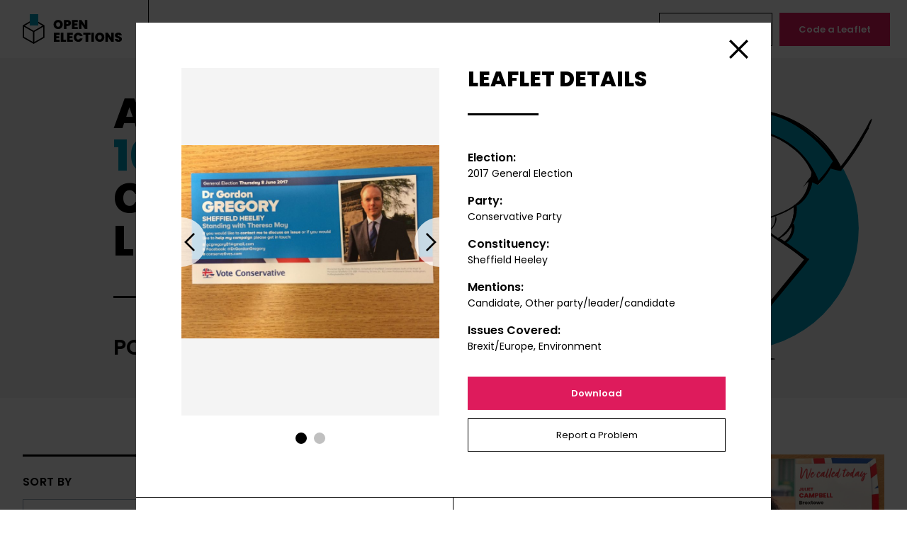

--- FILE ---
content_type: text/html; charset=UTF-8
request_url: https://www.openelections.co.uk/leaflets/29956/
body_size: 7012
content:


<!doctype html>
<html lang="en-GB" dir="ltr" class="bg-white font-body text-black">
<head>
    <meta charset="utf-8">
    <meta name="viewport" content="width=device-width">
    <meta http-equiv="X-UA-Compatible" content="IE=edge">
    <title>Leaflet 29956 — Conservative Party — Sheffield Heeley — 2017 General Election &mdash; Open Elections</title>
	<style>img:is([sizes="auto" i], [sizes^="auto," i]) { contain-intrinsic-size: 3000px 1500px }</style>
	
<!-- Google Tag Manager for WordPress by gtm4wp.com -->
<script data-cfasync="false" data-pagespeed-no-defer>//<![CDATA[
	var gtm4wp_datalayer_name = "dataLayer";
	var dataLayer = dataLayer || [];
//]]>
</script>
<!-- End Google Tag Manager for WordPress by gtm4wp.com -->
<!-- The SEO Framework by Sybre Waaijer -->
<meta name="robots" content="max-snippet:-1,max-image-preview:standard,max-video-preview:-1" />
<link rel="canonical" href="https://www.openelections.co.uk/leaflets/29956/" />
<meta property="og:type" content="article" />
<meta property="og:locale" content="en_GB" />
<meta property="og:site_name" content="Open Elections" />
<meta property="og:title" content="Leaflet 29956 — Conservative Party — Sheffield Heeley — 2017 General Election" />
<meta property="og:url" content="https://www.openelections.co.uk/leaflets/29956/" />
<meta property="og:image" content="https://cdn.openelections.co.uk/uploads/2020/08/screenshot.png" />
<meta property="og:image:width" content="1200" />
<meta property="og:image:height" content="630" />
<meta property="article:published_time" content="2020-08-07T22:57:02+00:00" />
<meta property="article:modified_time" content="2020-08-07T22:57:02+00:00" />
<meta name="twitter:card" content="summary_large_image" />
<meta name="twitter:title" content="Leaflet 29956 — Conservative Party — Sheffield Heeley — 2017 General Election" />
<meta name="twitter:image" content="https://cdn.openelections.co.uk/uploads/2020/08/screenshot.png" />
<script type="application/ld+json">{"@context":"https://schema.org","@graph":[{"@type":"WebSite","@id":"https://www.openelections.co.uk/#/schema/WebSite","url":"https://www.openelections.co.uk/","name":"Open Elections","description":"An online archive of over 8000 election leaflets, powered by you","inLanguage":"en-GB","potentialAction":{"@type":"SearchAction","target":{"@type":"EntryPoint","urlTemplate":"https://www.openelections.co.uk/search/{search_term_string}/"},"query-input":"required name=search_term_string"},"publisher":{"@type":"Organization","@id":"https://www.openelections.co.uk/#/schema/Organization","name":"Open Elections","url":"https://www.openelections.co.uk/"}},{"@type":"WebPage","@id":"https://www.openelections.co.uk/leaflets/29956/","url":"https://www.openelections.co.uk/leaflets/29956/","name":"Leaflet 29956 — Conservative Party — Sheffield Heeley — 2017 General Election &mdash; Open Elections","inLanguage":"en-GB","isPartOf":{"@id":"https://www.openelections.co.uk/#/schema/WebSite"},"breadcrumb":{"@type":"BreadcrumbList","@id":"https://www.openelections.co.uk/#/schema/BreadcrumbList","itemListElement":[{"@type":"ListItem","position":1,"item":"https://www.openelections.co.uk/","name":"Open Elections"},{"@type":"ListItem","position":2,"item":"https://www.openelections.co.uk/leaflets/","name":"Leaflet 29956 — Conservative Party — Sheffield Heeley — 2017 General Election"},{"@type":"ListItem","position":3,"name":"Leaflet 29956 — Conservative Party — Sheffield Heeley — 2017 General Election"}]},"potentialAction":{"@type":"ReadAction","target":"https://www.openelections.co.uk/leaflets/29956/"},"datePublished":"2020-08-07T22:57:02+00:00","dateModified":"2020-08-07T22:57:02+00:00"}]}</script>
<!-- / The SEO Framework by Sybre Waaijer | 11.76ms meta | 4.20ms boot -->

<style id='classic-theme-styles-inline-css' type='text/css'>
/*! This file is auto-generated */
.wp-block-button__link{color:#fff;background-color:#32373c;border-radius:9999px;box-shadow:none;text-decoration:none;padding:calc(.667em + 2px) calc(1.333em + 2px);font-size:1.125em}.wp-block-file__button{background:#32373c;color:#fff;text-decoration:none}
</style>
<style id='global-styles-inline-css' type='text/css'>
:root{--wp--preset--aspect-ratio--square: 1;--wp--preset--aspect-ratio--4-3: 4/3;--wp--preset--aspect-ratio--3-4: 3/4;--wp--preset--aspect-ratio--3-2: 3/2;--wp--preset--aspect-ratio--2-3: 2/3;--wp--preset--aspect-ratio--16-9: 16/9;--wp--preset--aspect-ratio--9-16: 9/16;--wp--preset--color--black: #000000;--wp--preset--color--cyan-bluish-gray: #abb8c3;--wp--preset--color--white: #ffffff;--wp--preset--color--pale-pink: #f78da7;--wp--preset--color--vivid-red: #cf2e2e;--wp--preset--color--luminous-vivid-orange: #ff6900;--wp--preset--color--luminous-vivid-amber: #fcb900;--wp--preset--color--light-green-cyan: #7bdcb5;--wp--preset--color--vivid-green-cyan: #00d084;--wp--preset--color--pale-cyan-blue: #8ed1fc;--wp--preset--color--vivid-cyan-blue: #0693e3;--wp--preset--color--vivid-purple: #9b51e0;--wp--preset--gradient--vivid-cyan-blue-to-vivid-purple: linear-gradient(135deg,rgba(6,147,227,1) 0%,rgb(155,81,224) 100%);--wp--preset--gradient--light-green-cyan-to-vivid-green-cyan: linear-gradient(135deg,rgb(122,220,180) 0%,rgb(0,208,130) 100%);--wp--preset--gradient--luminous-vivid-amber-to-luminous-vivid-orange: linear-gradient(135deg,rgba(252,185,0,1) 0%,rgba(255,105,0,1) 100%);--wp--preset--gradient--luminous-vivid-orange-to-vivid-red: linear-gradient(135deg,rgba(255,105,0,1) 0%,rgb(207,46,46) 100%);--wp--preset--gradient--very-light-gray-to-cyan-bluish-gray: linear-gradient(135deg,rgb(238,238,238) 0%,rgb(169,184,195) 100%);--wp--preset--gradient--cool-to-warm-spectrum: linear-gradient(135deg,rgb(74,234,220) 0%,rgb(151,120,209) 20%,rgb(207,42,186) 40%,rgb(238,44,130) 60%,rgb(251,105,98) 80%,rgb(254,248,76) 100%);--wp--preset--gradient--blush-light-purple: linear-gradient(135deg,rgb(255,206,236) 0%,rgb(152,150,240) 100%);--wp--preset--gradient--blush-bordeaux: linear-gradient(135deg,rgb(254,205,165) 0%,rgb(254,45,45) 50%,rgb(107,0,62) 100%);--wp--preset--gradient--luminous-dusk: linear-gradient(135deg,rgb(255,203,112) 0%,rgb(199,81,192) 50%,rgb(65,88,208) 100%);--wp--preset--gradient--pale-ocean: linear-gradient(135deg,rgb(255,245,203) 0%,rgb(182,227,212) 50%,rgb(51,167,181) 100%);--wp--preset--gradient--electric-grass: linear-gradient(135deg,rgb(202,248,128) 0%,rgb(113,206,126) 100%);--wp--preset--gradient--midnight: linear-gradient(135deg,rgb(2,3,129) 0%,rgb(40,116,252) 100%);--wp--preset--font-size--small: 13px;--wp--preset--font-size--medium: 20px;--wp--preset--font-size--large: 36px;--wp--preset--font-size--x-large: 42px;--wp--preset--spacing--20: 0.44rem;--wp--preset--spacing--30: 0.67rem;--wp--preset--spacing--40: 1rem;--wp--preset--spacing--50: 1.5rem;--wp--preset--spacing--60: 2.25rem;--wp--preset--spacing--70: 3.38rem;--wp--preset--spacing--80: 5.06rem;--wp--preset--shadow--natural: 6px 6px 9px rgba(0, 0, 0, 0.2);--wp--preset--shadow--deep: 12px 12px 50px rgba(0, 0, 0, 0.4);--wp--preset--shadow--sharp: 6px 6px 0px rgba(0, 0, 0, 0.2);--wp--preset--shadow--outlined: 6px 6px 0px -3px rgba(255, 255, 255, 1), 6px 6px rgba(0, 0, 0, 1);--wp--preset--shadow--crisp: 6px 6px 0px rgba(0, 0, 0, 1);}:where(.is-layout-flex){gap: 0.5em;}:where(.is-layout-grid){gap: 0.5em;}body .is-layout-flex{display: flex;}.is-layout-flex{flex-wrap: wrap;align-items: center;}.is-layout-flex > :is(*, div){margin: 0;}body .is-layout-grid{display: grid;}.is-layout-grid > :is(*, div){margin: 0;}:where(.wp-block-columns.is-layout-flex){gap: 2em;}:where(.wp-block-columns.is-layout-grid){gap: 2em;}:where(.wp-block-post-template.is-layout-flex){gap: 1.25em;}:where(.wp-block-post-template.is-layout-grid){gap: 1.25em;}.has-black-color{color: var(--wp--preset--color--black) !important;}.has-cyan-bluish-gray-color{color: var(--wp--preset--color--cyan-bluish-gray) !important;}.has-white-color{color: var(--wp--preset--color--white) !important;}.has-pale-pink-color{color: var(--wp--preset--color--pale-pink) !important;}.has-vivid-red-color{color: var(--wp--preset--color--vivid-red) !important;}.has-luminous-vivid-orange-color{color: var(--wp--preset--color--luminous-vivid-orange) !important;}.has-luminous-vivid-amber-color{color: var(--wp--preset--color--luminous-vivid-amber) !important;}.has-light-green-cyan-color{color: var(--wp--preset--color--light-green-cyan) !important;}.has-vivid-green-cyan-color{color: var(--wp--preset--color--vivid-green-cyan) !important;}.has-pale-cyan-blue-color{color: var(--wp--preset--color--pale-cyan-blue) !important;}.has-vivid-cyan-blue-color{color: var(--wp--preset--color--vivid-cyan-blue) !important;}.has-vivid-purple-color{color: var(--wp--preset--color--vivid-purple) !important;}.has-black-background-color{background-color: var(--wp--preset--color--black) !important;}.has-cyan-bluish-gray-background-color{background-color: var(--wp--preset--color--cyan-bluish-gray) !important;}.has-white-background-color{background-color: var(--wp--preset--color--white) !important;}.has-pale-pink-background-color{background-color: var(--wp--preset--color--pale-pink) !important;}.has-vivid-red-background-color{background-color: var(--wp--preset--color--vivid-red) !important;}.has-luminous-vivid-orange-background-color{background-color: var(--wp--preset--color--luminous-vivid-orange) !important;}.has-luminous-vivid-amber-background-color{background-color: var(--wp--preset--color--luminous-vivid-amber) !important;}.has-light-green-cyan-background-color{background-color: var(--wp--preset--color--light-green-cyan) !important;}.has-vivid-green-cyan-background-color{background-color: var(--wp--preset--color--vivid-green-cyan) !important;}.has-pale-cyan-blue-background-color{background-color: var(--wp--preset--color--pale-cyan-blue) !important;}.has-vivid-cyan-blue-background-color{background-color: var(--wp--preset--color--vivid-cyan-blue) !important;}.has-vivid-purple-background-color{background-color: var(--wp--preset--color--vivid-purple) !important;}.has-black-border-color{border-color: var(--wp--preset--color--black) !important;}.has-cyan-bluish-gray-border-color{border-color: var(--wp--preset--color--cyan-bluish-gray) !important;}.has-white-border-color{border-color: var(--wp--preset--color--white) !important;}.has-pale-pink-border-color{border-color: var(--wp--preset--color--pale-pink) !important;}.has-vivid-red-border-color{border-color: var(--wp--preset--color--vivid-red) !important;}.has-luminous-vivid-orange-border-color{border-color: var(--wp--preset--color--luminous-vivid-orange) !important;}.has-luminous-vivid-amber-border-color{border-color: var(--wp--preset--color--luminous-vivid-amber) !important;}.has-light-green-cyan-border-color{border-color: var(--wp--preset--color--light-green-cyan) !important;}.has-vivid-green-cyan-border-color{border-color: var(--wp--preset--color--vivid-green-cyan) !important;}.has-pale-cyan-blue-border-color{border-color: var(--wp--preset--color--pale-cyan-blue) !important;}.has-vivid-cyan-blue-border-color{border-color: var(--wp--preset--color--vivid-cyan-blue) !important;}.has-vivid-purple-border-color{border-color: var(--wp--preset--color--vivid-purple) !important;}.has-vivid-cyan-blue-to-vivid-purple-gradient-background{background: var(--wp--preset--gradient--vivid-cyan-blue-to-vivid-purple) !important;}.has-light-green-cyan-to-vivid-green-cyan-gradient-background{background: var(--wp--preset--gradient--light-green-cyan-to-vivid-green-cyan) !important;}.has-luminous-vivid-amber-to-luminous-vivid-orange-gradient-background{background: var(--wp--preset--gradient--luminous-vivid-amber-to-luminous-vivid-orange) !important;}.has-luminous-vivid-orange-to-vivid-red-gradient-background{background: var(--wp--preset--gradient--luminous-vivid-orange-to-vivid-red) !important;}.has-very-light-gray-to-cyan-bluish-gray-gradient-background{background: var(--wp--preset--gradient--very-light-gray-to-cyan-bluish-gray) !important;}.has-cool-to-warm-spectrum-gradient-background{background: var(--wp--preset--gradient--cool-to-warm-spectrum) !important;}.has-blush-light-purple-gradient-background{background: var(--wp--preset--gradient--blush-light-purple) !important;}.has-blush-bordeaux-gradient-background{background: var(--wp--preset--gradient--blush-bordeaux) !important;}.has-luminous-dusk-gradient-background{background: var(--wp--preset--gradient--luminous-dusk) !important;}.has-pale-ocean-gradient-background{background: var(--wp--preset--gradient--pale-ocean) !important;}.has-electric-grass-gradient-background{background: var(--wp--preset--gradient--electric-grass) !important;}.has-midnight-gradient-background{background: var(--wp--preset--gradient--midnight) !important;}.has-small-font-size{font-size: var(--wp--preset--font-size--small) !important;}.has-medium-font-size{font-size: var(--wp--preset--font-size--medium) !important;}.has-large-font-size{font-size: var(--wp--preset--font-size--large) !important;}.has-x-large-font-size{font-size: var(--wp--preset--font-size--x-large) !important;}
:where(.wp-block-post-template.is-layout-flex){gap: 1.25em;}:where(.wp-block-post-template.is-layout-grid){gap: 1.25em;}
:where(.wp-block-columns.is-layout-flex){gap: 2em;}:where(.wp-block-columns.is-layout-grid){gap: 2em;}
:root :where(.wp-block-pullquote){font-size: 1.5em;line-height: 1.6;}
</style>
<link rel='stylesheet' id='fontsgoogleapiscom_css2-css' href='https://fonts.googleapis.com/css2?family=Poppins%3Aital%2Cwght%400%2C400%3B0%2C600%3B0%2C800%3B1%2C400&#038;ver=6.7.2#038;display=swap' type='text/css' media='all' />
<link rel='stylesheet' id='dist_common-css' href='https://www.openelections.co.uk/app/themes/open-elections/dist/common.css?id=dcadd30b406a2a570447&#038;ver=6.7.2' type='text/css' media='all' />
<script type="text/javascript" src="https://www.openelections.co.uk/wp/wp-includes/js/jquery/jquery.min.js?ver=3.7.1" id="jquery-core-js"></script>
<script type="text/javascript" src="https://www.openelections.co.uk/wp/wp-includes/js/jquery/jquery-migrate.min.js?ver=3.4.1" id="jquery-migrate-js"></script>
<script type="text/javascript" src="https://www.openelections.co.uk/app/plugins/duracelltomi-google-tag-manager/js/gtm4wp-form-move-tracker.js?ver=1.11.4" id="gtm4wp-form-move-tracker-js"></script>

<!-- Google Tag Manager for WordPress by gtm4wp.com -->
<script data-cfasync="false" data-pagespeed-no-defer>//<![CDATA[
	var dataLayer_content = {"pagePostType":"leaflet","pagePostType2":"single-leaflet","pagePostAuthor":"Caitlin Milazzo"};
	dataLayer.push( dataLayer_content );//]]>
</script>
<script data-cfasync="false">//<![CDATA[
(function(w,d,s,l,i){w[l]=w[l]||[];w[l].push({'gtm.start':
new Date().getTime(),event:'gtm.js'});var f=d.getElementsByTagName(s)[0],
j=d.createElement(s),dl=l!='dataLayer'?'&l='+l:'';j.async=true;j.src=
'//www.googletagmanager.com/gtm.'+'js?id='+i+dl;f.parentNode.insertBefore(j,f);
})(window,document,'script','dataLayer','GTM-TTK2GX3');//]]>
</script>
<!-- End Google Tag Manager -->
<!-- End Google Tag Manager for WordPress by gtm4wp.com -->
        <style type="text/css">
        @media (prefers-reduced-motion: reduce) {
            *, ::before, ::after {
                animation-delay: -1ms !important;
                animation-duration: 1ms !important;
                animation-iteration-count: 1 !important;
                background-attachment: initial !important;
                scroll-behavior: auto !important;
                transition-duration: 0s !important;
                transition-delay: 0s !important;
            }
        }
    </style>

    <link rel="apple-touch-icon" sizes="180x180" href="https://www.openelections.co.uk/app/themes/open-elections/favicons/apple-touch-icon.png">
    <link rel="icon" type="image/png" sizes="32x32" href="https://www.openelections.co.uk/app/themes/open-elections/favicons/favicon-32x32.png">
    <link rel="icon" type="image/png" sizes="16x16" href="https://www.openelections.co.uk/app/themes/open-elections/favicons/favicon-16x16.png">
    <link rel="manifest" href="https://www.openelections.co.uk/app/themes/open-elections/favicons/site.webmanifest" crossorigin="use-credentials">
    <link rel="mask-icon" href="https://www.openelections.co.uk/app/themes/open-elections/favicons/safari-pinned-tab.svg" color="#5bbad5">
    <link rel="shortcut icon" href="https://www.openelections.co.uk/app/themes/open-elections/favicons/favicon.ico">
    <meta name="msapplication-TileColor" content="#009bbd">
    <meta name="msapplication-config" content="https://www.openelections.co.uk/app/themes/open-elections/favicons/browserconfig.xml">
    <meta name="theme-color" content="#ffffff">

</head>
<body class="leaflet-template-default single single-leaflet postid-29956" data-spritesheet="https://www.openelections.co.uk/app/themes/open-elections/dist/spritemap.svg">
    
    <div>

        <header class="flex items-center text-center w-screen bg-white relative z-10 js-header">
            <a class="block px-4 lg:px-8 py-3 lg:py-5 lg:border-r border-current" href="/">
                <svg width="145" height="42">
                    <use xlink:href="#sprite-open-elections-logo"></use>
                </svg>
                <span class="sr-only">
                    Open Elections                </span>
            </a>
            <div class="oe-menu-container">
                <nav class="menu-main-container"><ul id="menu-main" class="oe-menu-main"><li id="menu-item-2139" class="oe-cyan menu-item menu-item-type-post_type menu-item-object-page menu-item-home menu-item-2139"><a href="https://www.openelections.co.uk/">Leaflets</a></li>
<li id="menu-item-2175" class="oe-orange menu-item menu-item-type-post_type menu-item-object-page menu-item-2175"><a href="https://www.openelections.co.uk/about/">About</a></li>
<li id="menu-item-2249" class="oe-teal menu-item menu-item-type-post_type menu-item-object-page menu-item-2249"><a href="https://www.openelections.co.uk/data/">Data</a></li>
<li id="menu-item-2288" class="oe-turquoise menu-item menu-item-type-post_type menu-item-object-page current_page_parent menu-item-2288"><a href="https://www.openelections.co.uk/news/">News</a></li>
<li id="menu-item-2313" class="oe-yellow menu-item menu-item-type-post_type menu-item-object-page menu-item-2313"><a href="https://www.openelections.co.uk/contact/">Contact</a></li>
</ul></nav>                <nav>
                    <ul class="oe-menu-actions">
                                                    <li>
                                <a class="button--hollow" href="https://www.openelections.co.uk/upload-a-leaflet/">
                                    Upload a Leaflet                                </a>
                            </li>
                                                    <li>
                                <a class="button" href="https://www.openelections.co.uk/code-a-leaflet/">
                                    Code a Leaflet                                </a>
                            </li>
                                            </ul>
                </nav>
            </div>
            <button class="oe-menu-toggle js-menu-toggle">
                <span class="sr-only">
                    Toggle menu                </span>
            </button>
        </header>

    <main>
        
<section class="bg-oe-gray mb-10 md:mb-20 overflow-hidden">
    <div class="oe-banner md:flex md:items-center relative max-w-screen-lg mx-auto px-5 md:px-8 pt-10 pb-20 md:py-12">
                    <div class="oe-banner-image" style="background-image: url('https://www.openelections.co.uk/app/themes/open-elections/assets/images/svg/roundel-leaflets.svg');"></div>
                <div class="relative md:w-full">
            <h1 class="oe-banner-title font-extrabold text-heading-small md:text-heading uppercase sm:w-3/5">An archive of <span class="text-oe-cyan">10000+</span> content-coded election leaflets</h1>
                            <h2 class="font-semibold text-3xl uppercase mt-12 w-1/2">Powered by you.</h2>
                    </div>
    </div>
</section>

        <div class="max-w-screen-xl mx-auto my-20 px-5 md:px-8 js-leaflets" data-id="29956">
            <div class="flex flex-wrap">
                <div class="w-full md:w-1/3 lg:w-1/4 md:pr-8">
                    <form class="js-leaflets-form md:sticky top-90 lg:top-106" action="/wp-json/oe/v1/leaflets">
                        <label class="block border-t-3 border-current pt-6 font-semibold uppercase tracking-wide mb-3" for="leaflets-order">
                            Sort by                        </label>
                        <select class="oe-select" id="leaflets-order" name="order">
                            <option value="newest">
                                Newest First                            </option>
                            <option value="oldest">
                                Oldest First                            </option>
                        </select>
                        <div class="flex justify-between border-t-3 border-current mt-12 py-6">
                            <h2 class="font-semibold uppercase tracking-wide flex-grow">
                                Filter                            </h2>
                            <button class="oe-filter-clear hidden" type="reset">
                                Clear                            </button>
                            <button class="oe-filter-toggle">
                                <span class="sr-only">
                                    Toggle Filters                                </span>
                            </button>
                        </div>
                        <div class="oe-filters">
                            <div>
                                <button class="oe-accordion-title">
                                    Election                                </button>
                                <div class="oe-accordion-content js-leaflets-election"></div>
                            </div>
                            <div>
                                <button class="oe-accordion-title">
                                    Party                                </button>
                                <div class="oe-accordion-content js-leaflets-party"></div>
                            </div>
                            <div>
                                <button class="oe-accordion-title">
                                    Constituency                                </button>
                                <div class="oe-accordion-content border-t-0">
                                    <label class="sr-only" for="oe-search">Search</label>
                                    <input class="oe-search js-leaflets-search" id="oe-search" type="text" placeholder="Search" data-empty="No Results">
                                    <div class="oe-search-results js-leaflets-constituency"></div>
                                </div>
                            </div>
                            <div>
                                <button class="oe-accordion-title">
                                    Country                                </button>
                                <div class="oe-accordion-content js-leaflets-country"></div>
                            </div>
                            <div>
                                <button class="oe-accordion-title">
                                    Mentions                                </button>
                                <div class="oe-accordion-content js-leaflets-mentions"></div>
                            </div>
                            <div>
                                <button class="oe-accordion-title">
                                    Issues                                </button>
                                <div class="oe-accordion-content js-leaflets-issues"></div>
                            </div>
                            <div>
                                <input type="hidden" name="status" value="pending-tagging">
                                <input type="hidden" name="per_page" value="18">
                                <input type="hidden" name="page" value="1">
                                <input class="sr-only" type="submit">
                            </div>
                        </div>
                    </form>
                </div>
                <div class="w-full md:w-2/3 lg:w-3/4 md:pl-8 text-center relative">
                    <div class="js-leaflets-results"></div>
                    <div class="max-w-xs mx-auto relative">
                        <button class="button w-full invisible js-leaflets-load-more">
                            Load More                        </button>
                        <a class="oe-back-to-top" href="#">
                            <span class="sr-only">
                                Back to Top                            </span>
                        </a>
                    </div>
                    <div class="absolute inset-0 bg-white bg-opacity-75 flex items-center justify-center hidden js-leaflets-loading">
                        <p>
                            Loading …                        </p>
                    </div>
                </div>
            </div>

            <script class="js-leaflets-checkbox" type="text/html">
                <div class="mb-4">
                    <label class="flex">
                        <input class="oe-checkbox" type="checkbox" name="${name}" value="${id}">
                        <span class="text-sm">${label}</span>
                    </label>
                </div>
            </script>

            <script class="js-leaflets-item" type="text/html">
                <li class="w-1/2 lg:w-1/3 px-3 mb-6">
                    <div class="bg-oe-gray bg-no-repeat bg-center bg-cover relative" style="background-image: url('${image}'); padding-bottom: ${paddingBottom}%;">
                        <button class="absolute w-full h-full bg-black bg-opacity-50 opacity-0 hover:opacity-100 focus:opacity-100 transition-opacity duration-150 text-white flex items-center justify-center font-extrabold uppercase tracking-wide cursor-pointer js-leaflets-load" data-id="${id}">
                            View Leaflet                        </button>
                    </div>
                </li>
            </script>

            <script class="js-leaflets-tpl-results" type="text/html">
                <ul class="flex flex-wrap -mx-3 js-leaflets-masonry">
                    ${results}
                </ul>
                <p class="text-oe-text-gray text-sm my-8">You’ve viewed ${viewed} of ${total} leaflets</p>
                <div class="oe-leaflets-progress hidden">
                    <div class="oe-leaflets-progress-bar" style="width: ${percent}%;"></div>
                </div>
            </script>

            <script class="js-leaflets-leaflet" type="text/html">
                <div class="bg-white w-full max-w-4xl mx-auto overflow-hidden">
                    <div class="md:flex md:flex-wrap md:-mx-5 pt-16 px-4 sm:px-8 md:px-16 mb-16">
                        <div class="w-full md:w-1/2 md:px-5">
                            <div class="glide">
                                <div class="glide__track" data-glide-el="track">
                                    <ul class="glide__slides">
                                        ${slides}
                                    </ul>
                                </div>
                                <div class="glide__arrows" data-glide-el="controls">
                                    <button class="glide__arrow glide__arrow--left" data-glide-dir="<">
                                        Previous                                    </button>
                                    <button class="glide__arrow glide__arrow--right" data-glide-dir=">">
                                        Next                                    </button>
                                </div>
                                <div class="glide__bullets" data-glide-el="controls[nav]">
                                    ${bullets}
                                </div>
                            </div>
                        </div>
                        <div class="w-full md:w-1/2 md:px-5 mt-16 md:mt-0">
                            <h2 class="oe-heading">
                                Leaflet Details                            </h2>
                            <dl class="my-8">
                                <dt class="font-semibold">
                                    Election:
                                </dt>
                                <dd class="text-sm mb-4">${election}</dd>
                                <dt class="font-semibold">
                                    Party:
                                </dt>
                                <dd class="text-sm mb-4">${party}</dd>
                                <dt class="font-semibold">
                                    Constituency:
                                </dt>
                                <dd class="text-sm mb-4">${constituency}</dd>
                                <dt class="font-semibold">
                                    Mentions:
                                </dt>
                                <dd class="text-sm mb-4">${mentions}</dd>
                                <dt class="font-semibold">
                                    Issues Covered:
                                </dt>
                                <dd class="text-sm">${issues}</dd>
                            </dl>
                            <a class="button w-full mb-3" href="${downloadLink}">
                                Download                            </a>
                            <a class="button--hollow w-full" href="mailto:openelections@nottingham.ac.uk?subject=${permalink}">
                                Report a Problem                            </a>
                        </div>
                    </div>
                    <div class="flex border-t border-current">
                        <button class="w-1/2 border-r border-current block text-right sm:text-center p-6 pl-10 text-sm font-semibold relative js-leaflets-prev">
                            <span class="absolute top-0 left-0 h-full ml-4 sm:ml-6 pointer-events-none flex items-center">
                                <svg class="transform rotate-180 fill-current" width="14" height="24">
                                    <use xlink:href="#sprite-arrow"></use>
                                </svg>
                            </span>
                            Previous Leaflet                        </button>
                        <button class="w-1/2 block text-left sm:text-center p-6 pr-10 text-sm font-semibold relative js-leaflets-next">
                            Next Leaflet                            <span class="absolute top-0 right-0 h-full mr-4 sm:mr-6 pointer-events-none flex items-center">
                                <svg class="fill-current" width="14" height="24">
                                    <use xlink:href="#sprite-arrow"></use>
                                </svg>
                            </span>
                        </button>
                    </div>
                </div>
            </script>

        </div>
    </main>


        <footer class="border-t text-center py-5 md:py-10">
            <nav class="menu-footer-container"><ul id="menu-footer" class="oe-menu-footer flex flex-wrap md:justify-center mb-4"><li id="menu-item-2144" class="menu-item menu-item-type-post_type menu-item-object-page menu-item-home menu-item-2144"><a href="https://www.openelections.co.uk/">Leaflets</a></li>
<li id="menu-item-35297" class="menu-item menu-item-type-post_type menu-item-object-page menu-item-35297"><a href="https://www.openelections.co.uk/about/">About</a></li>
<li id="menu-item-35298" class="menu-item menu-item-type-post_type menu-item-object-page menu-item-35298"><a href="https://www.openelections.co.uk/data/">Data</a></li>
<li id="menu-item-35299" class="menu-item menu-item-type-post_type menu-item-object-page current_page_parent menu-item-35299"><a href="https://www.openelections.co.uk/news/">News</a></li>
<li id="menu-item-35300" class="menu-item menu-item-type-post_type menu-item-object-page menu-item-35300"><a href="https://www.openelections.co.uk/contact/">Contact</a></li>
<li id="menu-item-35301" class="menu-item menu-item-type-post_type menu-item-object-page menu-item-35301"><a href="https://www.openelections.co.uk/upload-a-leaflet/">Upload a Leaflet</a></li>
<li id="menu-item-35302" class="menu-item menu-item-type-post_type menu-item-object-page menu-item-35302"><a href="https://www.openelections.co.uk/code-a-leaflet/">Code a Leaflet</a></li>
</ul></nav>            <p class="text-sm">In association with <a href="https://www.nottingham.ac.uk/">
                <img class="inline-block ml-4" width="154" src="https://www.openelections.co.uk/app/themes/open-elections/assets/images/university-of-nottingham-logo.svg" alt="University of Nottingham logo">
                <span class="sr-only">University of Nottingham</span>
            </a></p>
        </footer>

    </div>

<!-- Google Tag Manager (noscript) -->
<noscript><iframe src="https://www.googletagmanager.com/ns.html?id=GTM-TTK2GX3"
height="0" width="0" style="display:none;visibility:hidden"></iframe></noscript>
<!-- End Google Tag Manager (noscript) --><script type="text/javascript" defer src="https://www.openelections.co.uk/app/themes/open-elections/dist/manifest.js?id=3c768977c2574a34506e&amp;ver=6.7.2" id="theme-manifest-js"></script>
<script type="text/javascript" defer src="https://www.openelections.co.uk/app/themes/open-elections/dist/vendor.js?id=b966f4553948cc4893c4&amp;ver=6.7.2" id="theme-vendor-js"></script>
<script type="text/javascript" defer src="https://www.openelections.co.uk/app/themes/open-elections/dist/app.js?id=2666bc1179cff5ab3332&amp;ver=6.7.2" id="dist_app-js"></script>

</body>
</html>

<!-- Performance optimized by Redis Object Cache. Learn more: https://wprediscache.com -->


--- FILE ---
content_type: text/plain
request_url: https://www.google-analytics.com/j/collect?v=1&_v=j102&aip=1&a=867899848&t=pageview&_s=1&dl=https%3A%2F%2Fwww.openelections.co.uk%2Fleaflets%2F29956%2F&ul=en-us%40posix&dt=Leaflet%2029956%20%E2%80%94%20Conservative%20Party%20%E2%80%94%20Sheffield%20Heeley%20%E2%80%94%202017%20General%20Election%20%E2%80%94%20Open%20Elections&sr=1280x720&vp=1280x720&_u=YEBAAEABAAAAACAAI~&jid=1133150756&gjid=2077308439&cid=1033891678.1768361390&tid=UA-179766935-1&_gid=1785232578.1768361390&_r=1&_slc=1&gtm=45He61c1n81TTK2GX3za200&gcd=13l3l3l3l1l1&dma=0&tag_exp=102015666~103116026~103200004~104527906~104528501~104684208~104684211~105391253~115938466~115938468~116682876~116910502~117041587~117091819&z=1951724532
body_size: -452
content:
2,cG-NHJZVFEX7V